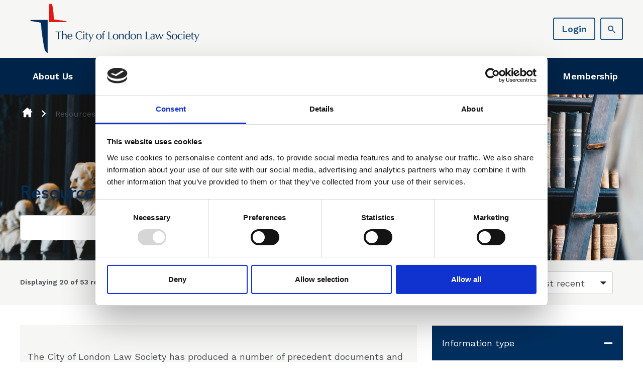

--- FILE ---
content_type: text/html;charset=UTF-8
request_url: https://clls.org/resources.html?information_type=precedent-documents
body_size: 7995
content:


<!DOCTYPE html>
<!--[if lt IE 7]>      <html class="no-js lt-ie10 lt-ie9 lt-ie8 lt-ie7"> <![endif]-->
<!--[if IE 7]>         <html class="no-js lt-ie10 lt-ie9 lt-ie8"> <![endif]-->
<!--[if IE 8]>         <html class="no-js lt-ie10 lt-ie9"> <![endif]-->
<!--[if IE 9]>         <html class="no-js lt-ie10 gt-ie8"> <![endif]-->
<!--[if gt IE 9]><!--> <html class="no-js gt-ie8"> <!--<![endif]-->
<!--[if lt IE 9]>
  <script src="//html5shiv.googlecode.com/svn/trunk/html5.js"></script>
<![endif]-->
	<head>
<script data-cookieconsent="ignore" nonce="2a2dc7e0433ba70a22841320180720ba">
    window.dataLayer = window.dataLayer || [];
    function gtag() {
        dataLayer.push(arguments);
    }

    gtag("consent", "default", {
        ad_personalization: "denied",
        ad_storage: "denied",
        ad_user_data: "denied",
        analytics_storage: "denied",
        functionality_storage: "denied",
        personalization_storage: "denied",
        security_storage: "granted",
        wait_for_update: 500
    });

    // Enable ads data redaction by default [optional]
    gtag("set", "url_passthrough", true);
</script>

<script id="Cookiebot" src="https://consent.cookiebot.com/uc.js" data-cbid="f7b47938-edb0-4397-9b4c-2c59b29b3f63" data-blockingmode="auto" type="text/javascript" nonce="2a2dc7e0433ba70a22841320180720ba"></script>
		




	<title>Resources</title>
<!-- Google Tag Manager -->
<script data-cookieconsent="ignore" nonce="2a2dc7e0433ba70a22841320180720ba">(function(w,d,s,l,i){w[l]=w[l]||[];w[l].push({'gtm.start':
new Date().getTime(),event:'gtm.js'});var f=d.getElementsByTagName(s)[0],
j=d.createElement(s),dl=l!='dataLayer'?'&l='+l:'';j.async=true;j.src=
'https://www.googletagmanager.com/gtm.js?id='+i+dl;f.parentNode.insertBefore(j,f);
})(window,document,'script','dataLayer','GTM-T3KMMJX8');</script>
<!-- End Google Tag Manager -->

	

	

	
		<meta name="author" content="CLLS" />
	

	

	<meta name="robots" content="index,follow" />

	


	<meta property="og:title" content="Resources" />
	<meta property="og:type"  content="website" />
	<meta property="og:url"   content="https://clls.org/resources.html?information_type=precedent-documents" />
	
	
		<meta property="og:image" content="https://clls.org/static/91296a49-a3cc-49af-915a1b97f66708a7/opengraphimage_83f4e8796336604b59d7216d0ecd81a5_4a7c7e45a350/Library.jpg" />
	





		<meta charset="utf-8">
		<!--[if IE]> <meta http-equiv="X-UA-Compatible" content="IE=edge,chrome=1"> <![endif]-->
		<meta name="viewport" content="width=device-width, initial-scale=1, shrink-to-fit=no">

		<link href="/assets/img/favicon/favicon.ico" type="image/x-icon" rel="shortcut icon" />
<link href="/assets/img/favicon/favicon-96.png" sizes="96x96" type="image/png" rel="icon" />
<link href="/assets/img/favicon/favicon-64.png" sizes="64x64" type="image/png" rel="icon" />
<link href="/assets/img/favicon/favicon-32.png" sizes="32x32" type="image/png" rel="icon" />
<link href="/assets/img/favicon/favicon-16.png" sizes="16x16" type="image/png" rel="icon" />
<link href="/assets/img/favicon/apple-icon.png" type="image/png" rel="apple-touch-icon" />
<link href="/assets/img/favicon/apple-icon-180x180.png" sizes="180x180" type="image/png" rel="apple-touch-icon" />
<link href="/assets/img/favicon/apple-icon-167x167.png" sizes="167x167" type="image/png" rel="apple-touch-icon" />
<link href="/assets/img/favicon/apple-icon-152x152.png" sizes="152x152" type="image/png" rel="apple-touch-icon" />
<link href="/assets/img/favicon/apple-icon-120x120.png" sizes="120x120" type="image/png" rel="apple-touch-icon" />
		<link rel="stylesheet" type="text/css" href="//fonts.googleapis.com/css2?family=Work+Sans:ital,wght@0,400;0,600;0,700;1,400;1,600;1,700&display=swap" async="true">
<link rel="stylesheet" type="text/css" href="/assets/css/pixl8core/lib/bootstrap.min.css">
<link rel="stylesheet" type="text/css" href="/assets/css/pixl8core/core/_425fec4f.core.min.css">
<link rel="stylesheet" type="text/css" href="/assets/css/core/_d4dc595a.core.min.css">
<link rel="stylesheet" type="text/css" href="/preside/system/assets/extension/preside-ext-cookiebot-cookie-control/assets/css/specific/CookieBot/_615fa9ba.CookieBot.min.css">
<link rel="stylesheet" type="text/css" href="/assets/css/specific/core-widgets/_5a07a0b4.core-widgets.min.css">
<link rel="stylesheet" type="text/css" href="/assets/css/specific/core-widgets-theme/_6f7bab55.core-widgets-theme.min.css">
<link rel="stylesheet" type="text/css" href="/assets/css/specific/resource-library-v2/_355d4ae1.resource-library-v2.min.css">
<link rel="stylesheet" type="text/css" href="/assets/css/specific/resource-library-theme-v2/_648cde89.resource-library-theme-v2.min.css">
<link rel="stylesheet" type="text/css" href="/preside/system/assets/extension/preside-ext-resource-library/assets/css/specific/resourceLibrary/_de6a8e98.resourceLibrary.min.css">
<link rel="stylesheet" type="text/css" href="/preside/system/assets/extension/preside-ext-resource-library/assets/css/specific/resource-layout/_5c3df2f4.resource-layout.min.css">
<link rel="stylesheet" type="text/css" href="/preside/system/assets/extension/preside-ext-resource-library/assets/css/specific/resource-loader/_c88ef6a1.resource-loader.min.css">

		

		<style nonce="2a2dc7e0433ba70a22841320180720ba">.async-hide { opacity: 0 !important} </style>
	</head>

	<body class="preload page-banner-is-dark header-layout-double resource_library_search">
<!-- Google Tag Manager (noscript) -->
<noscript><iframe src="https://www.googletagmanager.com/ns.html?id=GTM-T3KMMJX8"
height="0" width="0" style="display:none;visibility:hidden"></iframe></noscript>
<!-- End Google Tag Manager (noscript) -->
		<div id="overlay-background"></div>

		<div class="page-wrapper has-page-banner-image">
			
			


	<header id="site-head" class="header  is-sticky">

		

		<div class="container">
			<div class="header-inner row-flex">
				<div class="header-inner-fixed-mobile-col header-logo-holder col-9 col-lg-4 align-self-center">
					


	<div class="header-logo">
		<a href="#contents" class="header-accessibility-link">Skip to content</a>
		<a href="https://clls.org" class="header-logo-link">
			<picture>
				<source srcset="https://clls.org/static/8c517818-4a75-424f-bbb4d6752306e1ef/CLLS-logos-01.png" media="(max-width: 991px)">
				<img src="https://clls.org/static/8c517818-4a75-424f-bbb4d6752306e1ef/CLLS-logos-01.png" alt="" class="header-logo-image">
			</picture>
		</a>
	</div>


				</div>

				<div class="header-inner-fixed-mobile-col header-mobile-nav-btn-holder col-3 col-lg-8 d-flex d-lg-none align-items-center justify-content-end">
					
					
					<a href="#" class="header-mobile-nav-btn js-toggle-mobile-menu">
						<span class="header-mobile-nav-btn-icon"></span>
					</a>
				</div>

				
					<div class="col-12 col-lg-8 main-nav-buttons d-none d-lg-flex">
						

	<nav class="main-nav">
		
			

	<div class="main-nav-search ">
		<form action="https://clls.org/site-search.html" method="GET" class="main-nav-search-form">
			<input type="text" name="q" class="main-nav-search-input" placeholder="Search the CLLS...">
			<button class="main-nav-search-btn">
				<span class="font-icon-search1"></span>
			</button>

			<a href="#" class="main-nav-search-toggler js-toggle-main-nav-search">
				<span class="font-icon-close"></span>
			</a>
		</form>
	</div>

		

		<ul class="main-nav-list">
			

			
				
					

	

	

	
		<li class="main-nav-item is-btn is-half-width ">
			<a class="btn btn-bordered" href="https://clls.org/login.html">Login</a>
		</li>
	

				
			

			
				<li class="main-nav-item is-search is-btn">
					<a class="btn btn-secondary js-toggle-main-nav-search" href="#">
						<span class="main-nav-link-icon font-icon-search"></span>
					</a>
				</li>
			
		</ul>
	</nav>

					</div>
				
			</div>
		</div>

		
			<div class="header-nav">
				<div class="container">
					<div class="main-nav-holder">
						

	<nav class="main-nav">
		
			

	<div class="main-nav-search d-lg-none">
		<form action="https://clls.org/site-search.html" method="GET" class="main-nav-search-form">
			<input type="text" name="q" class="main-nav-search-input" placeholder="Search the CLLS...">
			<button class="main-nav-search-btn">
				<span class="font-icon-search1"></span>
			</button>

			<a href="#" class="main-nav-search-toggler js-toggle-main-nav-search">
				<span class="font-icon-close"></span>
			</a>
		</form>
	</div>

		

		<ul class="main-nav-list">
			
				


	
		

		
		

		
			<li class="main-nav-item">
				<a class="main-nav-link" href="https://clls.org/about.html" data-page-id="130FAFE7-4135-45A0-90CA999D08943934">About Us</a>

				
			</li>
		
	
		

		
		

		
			<li class="main-nav-item">
				<a class="main-nav-link" href="https://clls.org/committees.html" data-page-id="7E81DF71-B05D-4461-810933DA34145BC1">Committees</a>

				
			</li>
		
	
		

		
		

		
			<li class="main-nav-item has-sub-nav">
				<a class="main-nav-link" href="https://clls.org/resources.html" data-page-id="781F999F-F80A-4F04-A4E66CE01656C78D">Resources</a>

				
					<a href="#" class="sub-nav-toggler js-toggle-sub-nav"></a>

					<ul class="sub-nav">
						


	
		

		
		

		
			<li class="sub-nav-item">
				<a class="sub-nav-link" href="https://clls.org/resources/precedentdocuments.html" data-page-id="0E32CB6B-4B7E-418E-AA03FFAF359D87C4">Precedent Documents</a>

				
			</li>
		
	

					</ul>
				
			</li>
		
	
		

		
		

		
			<li class="main-nav-item has-sub-nav">
				<a class="main-nav-link" href="https://clls.org/initiatives.html" data-page-id="8CC69235-B8AA-48FF-9A6034BB8EFE5670">Initiatives</a>

				
					<a href="#" class="sub-nav-toggler js-toggle-sub-nav"></a>

					<ul class="sub-nav">
						


	
		

		
		

		
			<li class="sub-nav-item">
				<a class="sub-nav-link" href="https://clls.org/initiatives/swsqf.html" data-page-id="EFBF4A99-BD5B-4C40-AFCBAD69F2EC57C5">Social Welfare Solicitors Qualification Fund</a>

				
			</li>
		
	
		

		
		

		
			<li class="sub-nav-item">
				<a class="sub-nav-link" href="https://clls.org/initiatives/citycentury.html" data-page-id="F0AAA4EF-B3B6-44C3-82A58F5C2A072D45">City Century</a>

				
			</li>
		
	

					</ul>
				
			</li>
		
	
		

		
		

		
			<li class="main-nav-item has-sub-nav">
				<a class="main-nav-link" href="https://clls.org/news.html" data-page-id="80804673-27DF-4384-B9D8E6B5D6E05E7F">News & Events</a>

				
					<a href="#" class="sub-nav-toggler js-toggle-sub-nav"></a>

					<ul class="sub-nav">
						


	
		

		
		

		
			<li class="sub-nav-item">
				<a class="sub-nav-link" href="https://clls.org/news/announcements.html" data-page-id="93F29227-0F74-4BC1-B40CE45057AD8EC0">Announcements</a>

				
			</li>
		
	
		

		
		

		
			<li class="sub-nav-item">
				<a class="sub-nav-link" href="https://clls.org/news/inthenews.html" data-page-id="9A4BC539-96A1-4F48-BD30FB803B00F39B">CLLS In The News</a>

				
			</li>
		
	
		

		
		

		
			<li class="sub-nav-item">
				<a class="sub-nav-link" href="https://clls.org/news/events.html" data-page-id="7AB4B4E4-668B-4ECF-B2CA28A4D8FDC1D6">Upcoming Events</a>

				
			</li>
		
	
		

		
		

		
			<li class="sub-nav-item">
				<a class="sub-nav-link" href="https://clls.org/news/magazine.html" data-page-id="A601A838-3794-4636-AA22474EBC2020CB">CitySolicitor Magazine</a>

				
			</li>
		
	

					</ul>
				
			</li>
		
	
		

		
		

		
			<li class="main-nav-item">
				<a class="main-nav-link" href="https://clls.org/membership.html" data-page-id="2362FB31-CCAB-48B2-8BA91162AA8D4E6A">Membership</a>

				
			</li>
		
	

			

			
				
					

	

	

	
		<li class="main-nav-item is-btn is-half-width d-lg-none">
			<a class="btn btn-bordered" href="https://clls.org/login.html">Login</a>
		</li>
	

				
			

			
		</ul>
	</nav>

					</div>
				</div>
			</div>
		
	</header>


			


	


	

	<div class="page-banner standard-page-banner  has-breadcrumbs has-image">
		
			
	<div class="breadcrumb-row">
		<div class="container">
			<ol class="breadcrumb">
				<li class="breadcrumb-item is-label">You are here:</li>
				

	
		

		<li class="breadcrumb-item ">
			
				<a class="breadcrumb-link" href="https://clls.org/">Welcome to the CLLS</a>
			
		</li>
	
		

		<li class="breadcrumb-item active">
			
				Resources
			
		</li>
	



			</ol>
		</div>
	</div>

		

		
			



	

		

		

		

	<style nonce="45be24e9174763f4242b6da3f803b01e">
		
			.standard-page-banner {
				background-image : url( "https://clls.org/static/91296a49-a3cc-49af-915a1b97f66708a7/standardpagebannerdefault_95c174e5c2d8a2eaadc97011deafa60a_4a7c7e45a350/Library.jpg" );
			}
		
		
			@media (min-width: 481px){
				.standard-page-banner {
					background-image : url( "https://clls.org/static/91296a49-a3cc-49af-915a1b97f66708a7/standardpagebanner481_9a9701e5639874d128dbd79d64ff50f7_4a7c7e45a350/Library.jpg" );
				}
			}
		
			@media (min-width: 768px){
				.standard-page-banner {
					background-image : url( "https://clls.org/static/91296a49-a3cc-49af-915a1b97f66708a7/standardpagebanner768_b41429ad6d681e6a24644463ca2f0209_4a7c7e45a350/Library.jpg" );
				}
			}
		
			@media (min-width: 992px){
				.standard-page-banner {
					background-image : url( "https://clls.org/static/91296a49-a3cc-49af-915a1b97f66708a7/standardpagebanner992_7ef7e87232af273f68d5131d3db24c48_4a7c7e45a350/Library.jpg" );
				}
			}
		
			@media (min-width: 1441px){
				.standard-page-banner {
					background-image : url( "https://clls.org/static/91296a49-a3cc-49af-915a1b97f66708a7/standardpagebanner1441_7242ace66cbab00fd6c58e4dec013ae5_4a7c7e45a350/Library.jpg" );
				}
			}
		
	</style>

	


		

		
			<div class="page-banner-content">
				<div class="container ">
					<div class="row-flex">
						<div class="page-banner-content-main col-12 " >
							

							
								<h1 class="page-banner-content-title">Resources</h1>
							

							

							
								

	<form action="https://clls.org/resources.html" method="get" class="form-search mod-inline page-banner-content-form" role="search" >
		<div class="form-group">
			<input id="txt-form-search" type="text" name="searchQuery" value="" class="form-control form-search-text js-filter-input js-resource-auto-complete" placeholder="" aria-label="Enter term keys to search" >
			<button class="form-search-btn" aria-label="Submit search form" ><span class="font-icon-search"></span></button>
		</div>
	</form>

							
						</div>
						
					</div>
				</div>
			</div>
		
	</div>

	


	
		

	<div class="results-count">
		<div class="container">
			<div class="row">

				<div class="col-xs-12 col-md-6 col-sm-4">
					<div id="results-count-text" class="results-count-text">
						Displaying <span id='results-count-text-count' >20</span> of 53 results
					</div>
				</div>

				<div class="col-xs-12 col-md-6 col-sm-8">
					<div class="results-count-right">
						


	
		<div class="form-sort mod-inline" >

			<div class="form-group" >
				<label for="sortBy" class="form-label" >Sort by:</label>

				<select class="form-control js-filter-input" name="sortBy" id="sortBy">

					
						<option
							value="recent"
							
								selected="selected"
							
						>
							Most recent
						</option>
					
						<option
							value="relevance"
							
						>
							Most relevant
						</option>
					
						<option
							value="alphabetical"
							
						>
							Alphabetical
						</option>
					

				</select>
			</div>
		</div>

	


					</div>
				</div>

			</div>
		</div>
	</div>

	

	<div class="main-wrapper">
		<div class="contents">
			<div class="main-content">
				<div class="resource-library-page">
					<div class="resource-loader hide"></div>
					<div class="container">
						
	
	
	
	
	

	


	
	
	
	
	

	


	
	
	
	
	

	


	
	
	
	
	

	


	
	
	
	
	

	


	
	
	
	
	

	


	
	
	
	
	

	




	


	<div class="row">

		<div class="col-xs-12 col-md-4 pull-right" >

			<aside class="sidebar">
				
				
					<div id="resource-filter" >
						

	<div class="widget widget-filter" >

		<div class="widget-content">

			<div class="collapsible">
				

	
		
		
		
		
			
		

		

		<div class="collapsible-item">
			<h4 class="collapsible-item-header">
				<a href="#filter-information_type" data-toggle="collapse" class="collapsed" aria-expanded=true >Information type</a>
			</h4>
			<div id="filter-information_type" class="collapsible-item-content collapse in">

				<div class="form-group">
					<div class="form-field">
						

	
		
		
		
		

		

		
			
		

		<div class="checkbox ">
			<input
				type="checkbox"
				id="information_type-1"
				name="information_type"
				value="precedent-documents"
				class="js-filter-input js-submit-on-change"
				
					checked="checked"
				
			>
			<label for="information_type-1">
				Precedent Documents <span class="filter-count">(53)</span>
			</label>
			
		</div>
		
			
		
	

	

					</div>
				</div>

			</div>

		</div>

		
			
		

	
		
		
		
		

		

		<div class="collapsible-item">
			<h4 class="collapsible-item-header">
				<a href="#filter-topics" data-toggle="collapse"  >Topics of interest</a>
			</h4>
			<div id="filter-topics" class="collapsible-item-content collapse ">

				<div class="form-group">
					<div class="form-field">
						

	
		
		
		
		

		

		
			
		

		<div class="checkbox ">
			<input
				type="checkbox"
				id="topics-1"
				name="topics"
				value="commercial-law"
				class="js-filter-input js-submit-on-change"
				
			>
			<label for="topics-1">
				Commercial Law <span class="filter-count">(2)</span>
			</label>
			
		</div>
		
			
		
	
		
		
		
		

		

		
			
		

		<div class="checkbox ">
			<input
				type="checkbox"
				id="topics-2"
				name="topics"
				value="construction-law"
				class="js-filter-input js-submit-on-change"
				
			>
			<label for="topics-2">
				Construction Law <span class="filter-count">(8)</span>
			</label>
			
		</div>
		
			
		
	
		
		
		
		

		

		
			
		

		<div class="checkbox ">
			<input
				type="checkbox"
				id="topics-3"
				name="topics"
				value="land-law"
				class="js-filter-input js-submit-on-change"
				
			>
			<label for="topics-3">
				Land Law <span class="filter-count">(40)</span>
			</label>
			
		</div>
		
			
		
	
		
		
		
		

		

		
			
		

		<div class="checkbox ">
			<input
				type="checkbox"
				id="topics-4"
				name="topics"
				value="litigation"
				class="js-filter-input js-submit-on-change"
				
			>
			<label for="topics-4">
				Litigation <span class="filter-count">(1)</span>
			</label>
			
		</div>
		
			
		
	

	

					</div>
				</div>

			</div>

		</div>

		

	
		
		
		
		

		

		<div class="collapsible-item">
			<h4 class="collapsible-item-header">
				<a href="#filter-publish_year" data-toggle="collapse"  >Year</a>
			</h4>
			<div id="filter-publish_year" class="collapsible-item-content collapse ">

				<div class="form-group">
					<div class="form-field">
						

	
		
		
		
		

		

		
			
		

		<div class="checkbox ">
			<input
				type="checkbox"
				id="publish_year-1"
				name="publish_year"
				value="2025"
				class="js-filter-input js-submit-on-change"
				
			>
			<label for="publish_year-1">
				2025 <span class="filter-count">(13)</span>
			</label>
			
		</div>
		
			
		
	
		
		
		
		

		

		
			
		

		<div class="checkbox ">
			<input
				type="checkbox"
				id="publish_year-2"
				name="publish_year"
				value="2024"
				class="js-filter-input js-submit-on-change"
				
			>
			<label for="publish_year-2">
				2024 <span class="filter-count">(8)</span>
			</label>
			
		</div>
		
			
		
	
		
		
		
		

		

		
			
		

		<div class="checkbox ">
			<input
				type="checkbox"
				id="publish_year-3"
				name="publish_year"
				value="2023"
				class="js-filter-input js-submit-on-change"
				
			>
			<label for="publish_year-3">
				2023 <span class="filter-count">(5)</span>
			</label>
			
		</div>
		
			
		
	
		
		
		
		

		

		
			
		

		<div class="checkbox ">
			<input
				type="checkbox"
				id="publish_year-4"
				name="publish_year"
				value="2022"
				class="js-filter-input js-submit-on-change"
				
			>
			<label for="publish_year-4">
				2022 <span class="filter-count">(2)</span>
			</label>
			
		</div>
		
			
		
	
		
		
		
		

		

		
			
		

		<div class="checkbox ">
			<input
				type="checkbox"
				id="publish_year-5"
				name="publish_year"
				value="2021"
				class="js-filter-input js-submit-on-change"
				
			>
			<label for="publish_year-5">
				2021 <span class="filter-count">(6)</span>
			</label>
			
		</div>
		
			
		
	
		
		
		
		

		

		
			
		

		<div class="checkbox ">
			<input
				type="checkbox"
				id="publish_year-6"
				name="publish_year"
				value="2020"
				class="js-filter-input js-submit-on-change"
				
			>
			<label for="publish_year-6">
				2020 <span class="filter-count">(2)</span>
			</label>
			
		</div>
		
			
		
	
		
		
		
		

		

		
			
		

		<div class="checkbox ">
			<input
				type="checkbox"
				id="publish_year-7"
				name="publish_year"
				value="2019"
				class="js-filter-input js-submit-on-change"
				
			>
			<label for="publish_year-7">
				2019 <span class="filter-count">(3)</span>
			</label>
			
		</div>
		
			
		
	
		
		
		
		

		

		
			
		

		<div class="checkbox ">
			<input
				type="checkbox"
				id="publish_year-8"
				name="publish_year"
				value="2018"
				class="js-filter-input js-submit-on-change"
				
			>
			<label for="publish_year-8">
				2018 <span class="filter-count">(3)</span>
			</label>
			
		</div>
		
			
		
	
		
		
		
		

		

		
			
		

		<div class="checkbox ">
			<input
				type="checkbox"
				id="publish_year-9"
				name="publish_year"
				value="2014"
				class="js-filter-input js-submit-on-change"
				
			>
			<label for="publish_year-9">
				2014 <span class="filter-count">(4)</span>
			</label>
			
		</div>
		
			
		
	
		
		
		
		

		

		
			
		

		<div class="checkbox ">
			<input
				type="checkbox"
				id="publish_year-10"
				name="publish_year"
				value="2013"
				class="js-filter-input js-submit-on-change"
				
			>
			<label for="publish_year-10">
				2013 <span class="filter-count">(3)</span>
			</label>
			
		</div>
		
			
		
	
		
		
		
		

		

		
			
		

		<div class="checkbox ">
			<input
				type="checkbox"
				id="publish_year-11"
				name="publish_year"
				value="2007"
				class="js-filter-input js-submit-on-change"
				
			>
			<label for="publish_year-11">
				2007 <span class="filter-count">(4)</span>
			</label>
			
		</div>
		
			
		
	

	

					</div>
				</div>

			</div>

		</div>

		

	

			</div>

		</div>

	</div>

					</div>
				
				
				


	

			</aside>

		</div>

		<div class="col-xs-12 col-md-8 pull-left">
			








	<div class="page-section  bg-grey-light bg-light" >

		
			<div class="container">
		

			<p>The City of London Law Society has produced a number of precedent documents and other valuable resources, listed here, which are available to download.</p>

<p><strong>Please use the search bar in the banner above to find what you are looking for. For Precedent Documents, you can also visit our <a href="https://clls.org/resources/precedentdocuments.html" title="Precedent Documents">dedicated subpage</a>.</strong></p>

<p>The documents that are made available via this website are intended to act as guides only and have not been prepared with any specific purpose or transaction in mind. You are advised to obtain independent legal advice in relation to specific matters or transactions. If you have any questions concerning the appropriateness and/or use of any materials that are made available on or via this website, you should seek independent legal advice before proceeding.</p>

<p><strong>If you cannot find what you are looking for, please contact&nbsp;</strong><a href="javascript:void(location.href='mailto:'+String.fromCharCode(101,110,113,117,105,114,105,101,115,64,99,108,108,115,46,111,114,103)+'?emailantispam=0')" target="_top"><span class="__cf_email__" data-cfemail="6a0f041b1f0318030f192a090606194405180d">[email&#160;protected]</span></a><strong>&nbsp;for support.</strong></p>


		
			</div>
		
	</div>


			<div id="result-section" class="result-section" >

				



	

	
	<div class="result-section-active-filter" id="result-section-active-filter"><span class="result-section-active-filter-label">Active filters:</span>
	

	
		

		

	
		
		

			<a
				href="#"
				data-name="information_type"
				data-value="precedent-documents"
				class="result-section-active-filter-item js-active-filter-item btn btn-tag mod-close"
			>Precedent Documents</a></div>


	
		

	<div class="article-list resource-library-list  article-list-grid mod-grid-2" id="resource-section-list">
		


	
		
		
		
		
		
		

		

		
		
			
		

		<article class="article-list-item article-type-document is-featured">
			<div class="article-wrapper">
				
				





<div class="article-details">
	
		



	

	

	


	<div class="article-pre-meta">
		
			<div class="meta article-date">03 Mar 2025</div>
		
	</div>


	<h4 class="article-title">
		
			<a href="https://clls.org/resource/questionnaire-for-clls-certificate-of-title-eighth-edition-2023---03-03-25-doc.html">
				
					<span class='font-icon font-icon-general'></span>
				
				Questionnaire-for-CLLS-Certificate-of-title-Eighth-Edition-2023 - 03 03 25 (doc)
			</a>
		
	</h4>

	

	
		



	

		<div class="article-post-meta">
			
				<a href="https://clls.org/resources.html?information_type=precedent-documents" class="" >Precedent Documents</a>
			

			

		</div>

	


	

</div>

			</div>
		</article>
	
		
		
		
		
		
		

		

		
		
			
		

		<article class="article-list-item article-type-document is-featured">
			<div class="article-wrapper">
				
				





<div class="article-details">
	
		



	

	

	


	<div class="article-pre-meta">
		
			<div class="meta article-date">03 Mar 2025</div>
		
	</div>


	<h4 class="article-title">
		
			<a href="https://clls.org/resource/questionnaire-for-clls-certificate-of-title-eighth-edition-2023---03-03-25-pdf.html">
				
					<span class='font-icon font-icon-general'></span>
				
				Questionnaire-for-CLLS-Certificate-of-title-Eighth-Edition-2023 - 03 03 25 (pdf)
			</a>
		
	</h4>

	

	
		



	

		<div class="article-post-meta">
			
				<a href="https://clls.org/resources.html?information_type=precedent-documents" class="" >Precedent Documents</a>
			

			

		</div>

	


	

</div>

			</div>
		</article>
	
		
		
		
		
		
		

		

		
		
			
		

		<article class="article-list-item article-type-document is-featured">
			<div class="article-wrapper">
				
				





<div class="article-details">
	
		



	

	

	


	<div class="article-pre-meta">
		
			<div class="meta article-date">03 Mar 2025</div>
		
	</div>


	<h4 class="article-title">
		
			<a href="https://clls.org/resource/letter-to-company-seeking-confirmation-on-draft-clls-certificate-of-title-eighth-edition-2023---03-03-25-docx.html">
				
					<span class='font-icon font-icon-general'></span>
				
				Letter-to-Company-seeking-confirmation-on-draft-CLLS-Certificate-of-Title-Eighth-Edition-2023 - 03 03 25 (doc)
			</a>
		
	</h4>

	

	
		



	

		<div class="article-post-meta">
			
				<a href="https://clls.org/resources.html?information_type=precedent-documents" class="" >Precedent Documents</a>
			

			

		</div>

	


	

</div>

			</div>
		</article>
	
		
		
		
		
		
		

		

		
		
			
		

		<article class="article-list-item article-type-document is-featured">
			<div class="article-wrapper">
				
				





<div class="article-details">
	
		



	

	

	


	<div class="article-pre-meta">
		
			<div class="meta article-date">03 Mar 2025</div>
		
	</div>


	<h4 class="article-title">
		
			<a href="https://clls.org/resource/letter-to-company-seeking-confirmation-on-draft-clls-certificate-of-title-eighth-edition-2023---03-03-25-pdf.html">
				
					<span class='font-icon font-icon-general'></span>
				
				Letter-to-Company-seeking-confirmation-on-draft-CLLS-Certificate-of-Title-Eighth-Edition-2023 - 03 03 25 (pdf)
			</a>
		
	</h4>

	

	
		



	

		<div class="article-post-meta">
			
				<a href="https://clls.org/resources.html?information_type=precedent-documents" class="" >Precedent Documents</a>
			

			

		</div>

	


	

</div>

			</div>
		</article>
	
		
		
		
		
		
		

		

		
		
			
		

		<article class="article-list-item article-type-document is-featured">
			<div class="article-wrapper">
				
				





<div class="article-details">
	
		



	

	

	


	<div class="article-pre-meta">
		
			<div class="meta article-date">03 Mar 2025</div>
		
	</div>


	<h4 class="article-title">
		
			<a href="https://clls.org/resource/clls-certificate-of-title-eighth-edition-2025-update-and-note-to-users-03-03-25.html">
				
					<span class='font-icon font-icon-general'></span>
				
				CLLS-Certificate-of-title-Eighth-Edition-2025-Update-and-Note-to-Users - 03 03 25 (pdf)
			</a>
		
	</h4>

	

	
		



	

		<div class="article-post-meta">
			
				<a href="https://clls.org/resources.html?information_type=precedent-documents" class="" >Precedent Documents</a>
			

			

		</div>

	


	

</div>

			</div>
		</article>
	
		
		
		
		
		
		

		

		
		
			
		

		<article class="article-list-item article-type-document is-featured">
			<div class="article-wrapper">
				
				





<div class="article-details">
	
		



	

	

	


	<div class="article-pre-meta">
		
			<div class="meta article-date">03 Mar 2025</div>
		
	</div>


	<h4 class="article-title">
		
			<a href="https://clls.org/resource/clls-certificate-of-title-eighth-edition-2025-update-and-note-to-users---03-03-25.html">
				
					<span class='font-icon font-icon-general'></span>
				
				CLLS-Certificate-of-title-Eighth-Edition-2025-Update-and-Note-to-Users - 03 03 25 pdf document
			</a>
		
	</h4>

	

	
		



	

		<div class="article-post-meta">
			
				<a href="https://clls.org/resources.html?information_type=precedent-documents" class="" >Precedent Documents</a>
			

			

		</div>

	


	

</div>

			</div>
		</article>
	
		
		
		
		
		
		

		

		
		
			
		

		<article class="article-list-item article-type-document is-featured">
			<div class="article-wrapper">
				
				





<div class="article-details">
	
		



	

	

	


	<div class="article-pre-meta">
		
			<div class="meta article-date">31 Jan 2025</div>
		
	</div>


	<h4 class="article-title">
		
			<a href="https://clls.org/resource/combarcllsbarristerterms2025.html">
				
					<span class='font-icon font-icon-general'></span>
				
				CLLS & Commercial Bar Agreement for the Supply of Legal Services by a Barrister in a Commercial Case - 2025
			</a>
		
	</h4>

	

	
		



	

		<div class="article-post-meta">
			
				<a href="https://clls.org/resources.html?information_type=precedent-documents" class="" >Precedent Documents</a>
			

			

		</div>

	


	

</div>

			</div>
		</article>
	
		
		
		
		
		
		

		

		
		
			
		

		<article class="article-list-item article-type-document is-featured">
			<div class="article-wrapper">
				
				





<div class="article-details">
	
		



	

	

	


	<div class="article-pre-meta">
		
			<div class="meta article-date">23 Jan 2025</div>
		
	</div>


	<h4 class="article-title">
		
			<a href="https://clls.org/resource/shortformreportontitle2025comparativechanges.html">
				
					<span class='font-icon font-icon-general'></span>
				
				Comparative Changes from the Fourth to the Fifth Edition of the CLLS Short Form Report on Title
			</a>
		
	</h4>

	

	
		



	

		<div class="article-post-meta">
			
				<a href="https://clls.org/resources.html?information_type=precedent-documents" class="" >Precedent Documents</a>
			

			

		</div>

	


	

</div>

			</div>
		</article>
	
		
		
		
		
		
		

		

		
		
			
		

		<article class="article-list-item article-type-document is-featured">
			<div class="article-wrapper">
				
				





<div class="article-details">
	
		



	

	

	


	<div class="article-pre-meta">
		
			<div class="meta article-date">22 Jan 2025</div>
		
	</div>


	<h4 class="article-title">
		
			<a href="https://clls.org/resource/short-form-report-on-title-fifth-edition-2025-docx.html">
				
					<span class='font-icon font-icon-general'></span>
				
				Short Form Report on Title Fifth edition 2025 (doc)
			</a>
		
	</h4>

	

	
		



	

		<div class="article-post-meta">
			
				<a href="https://clls.org/resources.html?information_type=precedent-documents" class="" >Precedent Documents</a>
			

			

		</div>

	


	

</div>

			</div>
		</article>
	
		
		
		
		
		
		

		

		
		
			
		

		<article class="article-list-item article-type-document is-featured">
			<div class="article-wrapper">
				
				





<div class="article-details">
	
		



	

	

	


	<div class="article-pre-meta">
		
			<div class="meta article-date">22 Jan 2025</div>
		
	</div>


	<h4 class="article-title">
		
			<a href="https://clls.org/resource/short-form-report-on-title-fifth-edition-2025-pdf.html">
				
					<span class='font-icon font-icon-general'></span>
				
				Short Form Report on Title Fifth edition 2025 (pdf)
			</a>
		
	</h4>

	

	
		



	

		<div class="article-post-meta">
			
				<a href="https://clls.org/resources.html?information_type=precedent-documents" class="" >Precedent Documents</a>
			

			

		</div>

	


	

</div>

			</div>
		</article>
	
		
		
		
		
		
		

		

		
		
			
		

		<article class="article-list-item article-type-document is-featured">
			<div class="article-wrapper">
				
				





<div class="article-details">
	
		



	

	

	


	<div class="article-pre-meta">
		
			<div class="meta article-date">22 Jan 2025</div>
		
	</div>


	<h4 class="article-title">
		
			<a href="https://clls.org/resource/wrapper-for-report-on-title-for-clls-certificate-of-title-eighth-edition-2025-update-docx.html">
				
					<span class='font-icon font-icon-general'></span>
				
				Wrapper for report on title for CLLS Certificate of Title Eighth Edition 2025 Update (doc)
			</a>
		
	</h4>

	

	
		



	

		<div class="article-post-meta">
			
				<a href="https://clls.org/resources.html?information_type=precedent-documents" class="" >Precedent Documents</a>
			

			

		</div>

	


	

</div>

			</div>
		</article>
	
		
		
		
		
		
		

		

		
		
			
		

		<article class="article-list-item article-type-document is-featured">
			<div class="article-wrapper">
				
				





<div class="article-details">
	
		



	

	

	


	<div class="article-pre-meta">
		
			<div class="meta article-date">22 Jan 2025</div>
		
	</div>


	<h4 class="article-title">
		
			<a href="https://clls.org/resource/wrapper-for-report-on-title-for-clls-certificate-of-title-eighth-edition-2025-update-pdf.html">
				
					<span class='font-icon font-icon-general'></span>
				
				Wrapper for report on title for CLLS Certificate of Title Eighth Edition 2025 Update (pdf)
			</a>
		
	</h4>

	

	
		



	

		<div class="article-post-meta">
			
				<a href="https://clls.org/resources.html?information_type=precedent-documents" class="" >Precedent Documents</a>
			

			

		</div>

	


	

</div>

			</div>
		</article>
	
		
		
		
		
		
		

		

		
		
			
		

		<article class="article-list-item article-type-document is-featured">
			<div class="article-wrapper">
				
				





<div class="article-details">
	
		



	

	

	


	<div class="article-pre-meta">
		
			<div class="meta article-date">22 Jan 2025</div>
		
	</div>


	<h4 class="article-title">
		
			<a href="https://clls.org/resource/short-form-report-on-title-fifth-edition-2025.html">
				
					<span class='font-icon font-icon-general'></span>
				
				CLLS Certificate of title (Eighth Edition 2025 Update) and Note to Users
			</a>
		
	</h4>

	

	
		



	

		<div class="article-post-meta">
			
				<a href="https://clls.org/resources.html?information_type=precedent-documents" class="" >Precedent Documents</a>
			

			

		</div>

	


	

</div>

			</div>
		</article>
	
		
		
		
		
		
		

		

		
		
			
		

		<article class="article-list-item article-type-document is-featured">
			<div class="article-wrapper">
				
				





<div class="article-details">
	
		



	

	

	


	<div class="article-pre-meta">
		
			<div class="meta article-date">01 Dec 2024</div>
		
	</div>


	<h4 class="article-title">
		
			<a href="https://clls.org/resource/example-clauses-to-cover-the-registration-gap-issue---dec-2024-pdf-2.html">
				
					<span class='font-icon font-icon-general'></span>
				
				Example clauses to cover the Registration Gap issue - Dec 2024
			</a>
		
	</h4>

	
		<div class="article-teaser">
			<p>Example Clauses to cover the Registration Gap Issue</p>
		</div>
	

	
		



	

		<div class="article-post-meta">
			
				<a href="https://clls.org/resources.html?information_type=precedent-documents" class="" >Precedent Documents</a>
			

			

		</div>

	


	

</div>

			</div>
		</article>
	
		
		
		
		
		
		

		

		
		
			
		

		<article class="article-list-item article-type-document is-featured">
			<div class="article-wrapper">
				
				





<div class="article-details">
	
		



	

	

	


	<div class="article-pre-meta">
		
			<div class="meta article-date">11 Jun 2024</div>
		
	</div>


	<h4 class="article-title">
		
			<a href="https://clls.org/resource/cllsletterofintent2024.html">
				
					<span class='font-icon font-icon-general'></span>
				
				CLLS Letter of Intent - 2024 Edition
			</a>
		
	</h4>

	
		<div class="article-teaser">
			<p>Letter of Intent - 2024 Edition</p>
		</div>
	

	
		



	

		<div class="article-post-meta">
			
				<a href="https://clls.org/resources.html?information_type=precedent-documents" class="" >Precedent Documents</a>
			

			

		</div>

	


	

</div>

			</div>
		</article>
	
		
		
		
		
		
		

		

		
		
			
		

		<article class="article-list-item article-type-document is-featured">
			<div class="article-wrapper">
				
				





<div class="article-details">
	
		



	

	

	


	<div class="article-pre-meta">
		
			<div class="meta article-date">26 Mar 2024</div>
		
	</div>


	<h4 class="article-title">
		
			<a href="https://clls.org/resource/letter-to-company-seeking-confirmation-on-final-draft-clls-certificate-of-title-eighth-edition-2023.html">
				
					<span class='font-icon font-icon-general'></span>
				
				Letter to Company seeking confirmation on final draft CLLS Certificate of Title Eighth Edition 2023
			</a>
		
	</h4>

	

	
		



	

		<div class="article-post-meta">
			
				<a href="https://clls.org/resources.html?information_type=precedent-documents" class="" >Precedent Documents</a>
			

			

		</div>

	


	

</div>

			</div>
		</article>
	
		
		
		
		
		
		

		

		
		
			
		

		<article class="article-list-item article-type-document is-featured">
			<div class="article-wrapper">
				
				





<div class="article-details">
	
		



	

	

	


	<div class="article-pre-meta">
		
			<div class="meta article-date">26 Mar 2024</div>
		
	</div>


	<h4 class="article-title">
		
			<a href="https://clls.org/resource/questionnaire-for-clls-certificate-of-title-eighth-edition-2023-1-pdf.html">
				
					<span class='font-icon font-icon-general'></span>
				
				Questionnaire for CLLS Certificate of title Eighth Edition 2023 (pdf)
			</a>
		
	</h4>

	

	
		



	

		<div class="article-post-meta">
			
				<a href="https://clls.org/resources.html?information_type=precedent-documents" class="" >Precedent Documents</a>
			

			

		</div>

	


	

</div>

			</div>
		</article>
	
		
		
		
		
		
		

		

		
		
			
		

		<article class="article-list-item article-type-document is-featured">
			<div class="article-wrapper">
				
				





<div class="article-details">
	
		



	

	

	


	<div class="article-pre-meta">
		
			<div class="meta article-date">26 Mar 2024</div>
		
	</div>


	<h4 class="article-title">
		
			<a href="https://clls.org/resource/letter-to-company-seeking-confirmation-on-final-draft-clls-certificate-of-title-eighth-edition-2023-docx.html">
				
					<span class='font-icon font-icon-general'></span>
				
				Letter to Company seeking confirmation on final draft CLLS Certificate of Title Eighth Edition 2023
			</a>
		
	</h4>

	

	
		



	

		<div class="article-post-meta">
			
				<a href="https://clls.org/resources.html?information_type=precedent-documents" class="" >Precedent Documents</a>
			

			

		</div>

	


	

</div>

			</div>
		</article>
	
		
		
		
		
		
		

		

		
		
			
		

		<article class="article-list-item article-type-document is-featured">
			<div class="article-wrapper">
				
				





<div class="article-details">
	
		



	

	

	


	<div class="article-pre-meta">
		
			<div class="meta article-date">26 Mar 2024</div>
		
	</div>


	<h4 class="article-title">
		
			<a href="https://clls.org/resource/letter-to-company-seeking-confirmation-on-draft-clls-certificate-of-title-eighth-edition-2023-1-pdf.html">
				
					<span class='font-icon font-icon-general'></span>
				
				Letter to Company seeking confirmation on draft CLLS Certificate of title Eighth Edition 2023 (pdf)
			</a>
		
	</h4>

	

	
		



	

		<div class="article-post-meta">
			
				<a href="https://clls.org/resources.html?information_type=precedent-documents" class="" >Precedent Documents</a>
			

			

		</div>

	


	

</div>

			</div>
		</article>
	
		
		
		
		
		
		

		

		
		
			
		

		<article class="article-list-item article-type-document is-featured">
			<div class="article-wrapper">
				
				





<div class="article-details">
	
		



	

	

	


	<div class="article-pre-meta">
		
			<div class="meta article-date">26 Mar 2024</div>
		
	</div>


	<h4 class="article-title">
		
			<a href="https://clls.org/resource/letter-to-company-seeking-confirmation-on-draft-clls-certificate-of-title-eighth-edition-2023-docx.html">
				
					<span class='font-icon font-icon-general'></span>
				
				Letter to Company seeking confirmation on draft CLLS Certificate of title Eighth Edition 2023 (doc)
			</a>
		
	</h4>

	

	
		



	

		<div class="article-post-meta">
			
				<a href="https://clls.org/resources.html?information_type=precedent-documents" class="" >Precedent Documents</a>
			

			

		</div>

	


	

</div>

			</div>
		</article>
	

	</div>

	

	

	<div class="article-list-more ">
		<a
			class="btn js-resource-load-more"
			data-total="53"
			data-endpoint="https://clls.org/page-types/resource_library_search/loadMore/"
			data-item_class=".article-list-item"
			data-result_text_counter="#results-count-text-count"
			data-searchQuery=""
			data-pageId="781F999F-F80A-4F04-A4E66CE01656C78D"
			data-sortBy="recent"
			data-page="1"
		>
			See more
		</a>
	</div>


	
		<input type="hidden" class="js-filter-input" name="pageId" value="781F999F-F80A-4F04-A4E66CE01656C78D" />
	


			</div>

		</div>

	</div>




						
					</div>
				</div>
			</div>

			
		</div>
	</div>

			


	<div class="footer-pre-main">
		<div class="container">
			<div class="footer-pre-content">
				<div class="footer-content">



	<div class="widget widget-button text-center">
		

<a href="https://www.citysolicitors.org/" title="The City of London Solicitors' Company" class="btn " target="_blank">Visit the City of London Solicitors' Company Website</a>
	</div>
</div>

			</div>
		</div>
	</div>
	<footer class="footer footer-variant-4">
		<div class="footer-main">
			<div class="container">
				<div class="row-flex">
					<div class="col-lg-6">
						
							


	<nav class="footer-nav is-inline">
		<ul class="footer-nav-list" role="navigation" aria-label="Common site pages and legal information">
			






	<li class="footer-nav-list-item">
		<a href="https://clls.org/contact.html" class="footer-nav-link">Get in touch</a>
	</li>







	<li class="footer-nav-list-item">
		<a href="https://clls.org/privacypolicy.html" class="footer-nav-link">Privacy Policy</a>
	</li>







	<li class="footer-nav-list-item">
		<a href="https://clls.org/legaldisclaimer.html" class="footer-nav-link">Legal Disclaimer</a>
	</li>







	<li class="footer-nav-list-item">
		<a href="https://clls.org/cookies.html" class="footer-nav-link">Cookies Notice</a>
	</li>

		</ul>
	</nav>

						
					</div>

					<div class="col-lg-6 text-center text-lg-right footer-social-links">
						
							


	<ul class="social-link-list" role="list" aria-label="Social channels">
		







	
	<li class="social-link-item">
		

<a href="https://www.twitter.com/@TheCLLS" title="Twitter" class="social-link" target="_blank"><img src='https://clls.org/static/cf81250b-db24-45ba-b775e9e0b99993f1/socialmediaicon_97f40c7e9d36082ee988b58ab66cfbcb_4a7c7e45a350/SmallXLogoPNG.png' alt='twitter icon' /></a>
	</li>








	
	<li class="social-link-item">
		

<a href="https://www.linkedin.com/company/city-of-london-law-society-clls/" title="LinkedIn" class="social-link" target="_blank"><img src='https://clls.org/static/e2aae8dc-179d-4d62-b6a35869cb74dcb7/socialmediaicon_97f40c7e9d36082ee988b58ab66cfbcb_4a7c7e45a350/SmallLILogoPNG.png' alt='linkedin icon' /></a>
	</li>

	</ul>

						
					</div>
				</div>
			</div>
		</div>

		<div class="footer-sub">
			<div class="container">
				<div class="row-flex">
					<div class="col-lg-8 text-center text-lg-left">
						


	<div class="footer-copyright">
		<p>&copy; 2025 The City of London Law Society</p>
	</div>

						<p>Furniture Makers&#39; Hall, 12 Austin Friars,&nbsp;London, EC2N 2HE</p>
					</div>

					<div class="col-lg-4 text-center text-lg-right">
						


	<div class="footer-designby">
		<p>Design &amp; Development by <a href="https://pixl8.com/en/">Pixl8</a><br>Membership software by <a href="https://readymembership.com/">ReadyMembership</a></p>
	</div>

					</div>
				</div>
			</div>
		</div>
	</footer>

		</div>

		



		<script data-cfasync="false" src="/cdn-cgi/scripts/5c5dd728/cloudflare-static/email-decode.min.js"></script><script nonce="2a2dc7e0433ba70a22841320180720ba">cfrequest={"resourceExtResultCountContainer":"#results-count-text","resourceExtResultListContainer":"#resource-section-list","resourceExtActiveFilterContainer":"#result-section-active-filter","resourceExtFilterContainer":"#resource-filter","resourceExtPageSize":20,"resourceExtFilterEndpoint":"https://clls.org/page-types/resource_library_search/ajaxFilterEndpoint/","resourceExtSortFormField":"#sortBy","isAnnouncementDismissedEndpoint":"https://clls.org/Announcement/isAnnouncementDismissed/","dismissEndPoint":"https://clls.org/Announcement/dismissAnnouncement/","rmCmsBasicActivePageIds":["B17178F5-A2DE-4C6C-8291BC14FA824C93","781F999F-F80A-4F04-A4E66CE01656C78D"]}</script>
<script src="/assets/js/pixl8core/lib/modernizr-2.6.2.min.js" async="true"></script>
<script src="/assets/js/pixl8core/lib/jquery-3.6.0.min.js"></script>
<script src="/assets/js/pixl8core/lib/jquery-migrate-3.3.2.js"></script>
<!--[if lte IE 9]><script src="/assets/js/pixl8core/lib/placeholders.jquery.min.js"></script><![endif]-->
<script src="/assets/js/pixl8core/lib/imagesloaded.pkgd.min.js"></script>
<script src="/assets/js/pixl8core/core/_eb9ac0c1.core.min.js"></script>
<script src="/preside/system/assets/extension/preside-ext-ready-membership-cms-basics/assets/js/frontend/specific/navigation/_bd2fa109.navigation.min.js"></script>
<script src="/preside/system/assets/extension/preside-ext-cookiebot-cookie-control/assets/js/specific/CookieBot/_61ad1b07.CookieBot.min.js"></script>
<script src="/assets/js/specific/resource-library-v2/ajaxFilterAndLoadMore/_bfb2c3bd.ajaxFilterAndLoadMore.min.js"></script>

		
	


	<template id="cookiebot-placeholder-template">
		<div class="cookiebot-placeholder" >
			<div class="cookiebot-placeholder-frame">
				<div class="cookiebot-placeholder-frame-content">
					<div class="cookiebot-placeholder-frame-content-loading cookiebot-placeholder-dot-flashing" ></div>
				</div>
				<div class="cookiebot-placeholder-text" >
					<p class="cookiebot-placeholder-text-paragraph" >Please accept <a class="cookiebot-placeholder-link" href="javascript:Cookiebot.renew()">{{cookieConsents}} cookies</a> to view this content</p>
				</div>
			</div>
		</div>
	</template>

</body>
</html>

--- FILE ---
content_type: text/css
request_url: https://clls.org/assets/css/core/_d4dc595a.core.min.css
body_size: 1855
content:
@font-face{font-family:Avenir;src:url("/assets/css/fonts/avenir/6237271/38c1022f-1f2c-42ae-9319-1bb40215186e.woff2") format("woff2"),url("/assets/css/fonts/avenir/6237271/16b69502-06da-4578-8d16-e6f3a1a2c820.woff") format("woff");font-style:italic;font-weight:900;}@font-face{font-family:Avenir;src:url("/assets/css/fonts/avenir/6237457/04376105-33eb-4368-8027-ceb0a1dc8ced.woff2") format("woff2"),url("/assets/css/fonts/avenir/6237457/6ce13c54-7d23-4b2d-8647-9bceaf4a208a.woff") format("woff");font-style:normal;font-weight:900;}@font-face{font-family:Avenir;src:url("/assets/css/fonts/avenir/6238539/56ba22ca-700b-48a1-95ba-fb284142355f.woff2") format("woff2"),url("/assets/css/fonts/avenir/6238539/44ce418e-9e01-46a0-87d2-0fa0595ca76d.woff") format("woff");font-style:italic;font-weight:500;}@font-face{font-family:Avenir;src:url("/assets/css/fonts/avenir/6241524/ddf52bbe-8cce-4eac-93b9-a414fd6840ba.woff2") format("woff2"),url("/assets/css/fonts/avenir/6241524/58b764ce-0231-4de9-b504-14ab63e42228.woff") format("woff");font-style:normal;font-weight:500;}.font-icon-general:before{content:"\f016";}.font-icon-timer:before{content:"\e9cc";}.h4,h4{color:#21262b;}.h5,h5{color:#21262b;}.h6,h6{color:#21262b;}.payments-basket-summary .payments-discount-amount{background-color:#f6f7f5;}.form-search.mod-inline .form-search-text{-webkit-border-radius:4px;-webkit-background-clip:padding-box;-moz-border-radius:4px;-moz-background-clip:padding;border-radius:4px;background-clip:padding-box;margin-right:20px;}.form-search.mod-inline .form-search-btn{-webkit-border-radius:4px;-webkit-background-clip:padding-box;-moz-border-radius:4px;-moz-background-clip:padding;border-radius:4px;background-clip:padding-box;width:65px;}.header-mobile-nav-btn{-webkit-border-radius:4px;-webkit-background-clip:padding-box;-moz-border-radius:4px;-moz-background-clip:padding;border-radius:4px;background-clip:padding-box;border:1px solid #1e5387;padding:14px 10px;width:40px;height:40px;}.header-mobile-nav-btn-icon{margin:4px 0 4px auto;height:1.5px;width:18px;}.header-mobile-nav-btn-icon:after,.header-mobile-nav-btn-icon:before{height:1.5px;width:18px;}.header-mobile-nav-btn-icon:before{top:-6px;}.header-mobile-nav-btn-icon:after{top:6px;}@media (min-width:992px){.main-nav-item.has-mega-menu.is-btn:after,.main-nav-item.has-sub-nav.is-btn:after{display:none;}.main-nav-item.has-mega-menu:after,.main-nav-item.has-sub-nav:after{font-family:icomoon;speak:never;font-style:normal;font-weight:400;font-variant:normal;text-transform:none;line-height:1;-webkit-font-smoothing:antialiased;-moz-osx-font-smoothing:grayscale;content:"\f078";color:#fff;margin-left:5px;}}.footer-pre-main{background-color:#bad3eb;padding:32px 0 12px;}@media (max-width:991px){.footer-pre-main{padding-bottom:32px;}}.footer-pre-main *{color:#002449;}.footer-pre-main a{color:#d52b1e;}.footer-pre-main a.btn{background-color:#1e5387;color:#fff;border-color:#1e5387;}.footer-pre-main a.btn:hover{color:#fff;background-color:#002449;text-decoration:none;}.footer-pre-main a.btn:active{-webkit-box-shadow:inset 0 2px 0 rgba(40,10,44,.48);-moz-box-shadow:inset 0 2px 0 rgba(40,10,44,.48);box-shadow:inset 0 2px 0 rgba(40,10,44,.48);color:#fff;background-color:#002449;}.footer-pre-main a.btn:focus{-webkit-box-shadow:0 0 0 2px #6c98c3;-moz-box-shadow:0 0 0 2px #6c98c3;box-shadow:0 0 0 2px #6c98c3;color:#fff;background-color:#002449;outline-width:0;outline-style:auto;outline-color:-webkit-focus-ring-color;outline-offset:-2px;}.footer-pre-main a.btn:focus:active{outline-width:0;}.footer-pre-main a.btn.disabled,.footer-pre-main a.btn[disabled]{zoom:1;-webkit-opacity:0.56;-moz-opacity:0.56;opacity:.56;color:#fff;background-color:#1e5387;border-width:0;border-style:none;border-color:transparent;pointer-events:none;}.footer-pre-main a.btn.disabled:hover,.footer-pre-main a.btn[disabled]:hover{color:#fff;background-color:#1e5387;text-decoration:none;}.footer-pre-main a.btn:focus,.footer-pre-main a.btn:hover{border-color:#002449;}.bg-dark .footer-pre-main a.btn,.bg-dark.text-white .footer-pre-main a.btn,.bg-primary .footer-pre-main a.btn,.bg-primary.text-white .footer-pre-main a.btn{background-color:#bad3eb;color:#002f5f;}.bg-dark .footer-pre-main a.btn:hover,.bg-dark.text-white .footer-pre-main a.btn:hover,.bg-primary .footer-pre-main a.btn:hover,.bg-primary.text-white .footer-pre-main a.btn:hover{color:#fff;background-color:#1e5387;text-decoration:none;}.bg-dark .footer-pre-main a.btn:active,.bg-dark.text-white .footer-pre-main a.btn:active,.bg-primary .footer-pre-main a.btn:active,.bg-primary.text-white .footer-pre-main a.btn:active{-webkit-box-shadow:inset 0 2px 0 rgba(40,10,44,.48);-moz-box-shadow:inset 0 2px 0 rgba(40,10,44,.48);box-shadow:inset 0 2px 0 rgba(40,10,44,.48);color:#fff;background-color:#1e5387;}.bg-dark .footer-pre-main a.btn:focus,.bg-dark.text-white .footer-pre-main a.btn:focus,.bg-primary .footer-pre-main a.btn:focus,.bg-primary.text-white .footer-pre-main a.btn:focus{-webkit-box-shadow:0 0 0 2px #6c98c3;-moz-box-shadow:0 0 0 2px #6c98c3;box-shadow:0 0 0 2px #6c98c3;color:#fff;background-color:#1e5387;outline-width:0;outline-style:auto;outline-color:-webkit-focus-ring-color;outline-offset:-2px;}.bg-dark .footer-pre-main a.btn:focus:active,.bg-dark.text-white .footer-pre-main a.btn:focus:active,.bg-primary .footer-pre-main a.btn:focus:active,.bg-primary.text-white .footer-pre-main a.btn:focus:active{outline-width:0;}.bg-dark .footer-pre-main a.btn.disabled,.bg-dark .footer-pre-main a.btn[disabled],.bg-dark.text-white .footer-pre-main a.btn.disabled,.bg-dark.text-white .footer-pre-main a.btn[disabled],.bg-primary .footer-pre-main a.btn.disabled,.bg-primary .footer-pre-main a.btn[disabled],.bg-primary.text-white .footer-pre-main a.btn.disabled,.bg-primary.text-white .footer-pre-main a.btn[disabled]{zoom:1;-webkit-opacity:0.56;-moz-opacity:0.56;opacity:.56;color:#002f5f;background-color:#fff;border-width:0;border-style:none;border-color:transparent;pointer-events:none;}.bg-dark .footer-pre-main a.btn.disabled:hover,.bg-dark .footer-pre-main a.btn[disabled]:hover,.bg-dark.text-white .footer-pre-main a.btn.disabled:hover,.bg-dark.text-white .footer-pre-main a.btn[disabled]:hover,.bg-primary .footer-pre-main a.btn.disabled:hover,.bg-primary .footer-pre-main a.btn[disabled]:hover,.bg-primary.text-white .footer-pre-main a.btn.disabled:hover,.bg-primary.text-white .footer-pre-main a.btn[disabled]:hover{color:#002f5f;background-color:#fff;text-decoration:none;}.bg-dark .footer-pre-main a.btn:focus,.bg-dark .footer-pre-main a.btn:hover,.bg-dark.text-white .footer-pre-main a.btn:focus,.bg-dark.text-white .footer-pre-main a.btn:hover,.bg-primary .footer-pre-main a.btn:focus,.bg-primary .footer-pre-main a.btn:hover,.bg-primary.text-white .footer-pre-main a.btn:focus,.bg-primary.text-white .footer-pre-main a.btn:hover{border-color:#fff;}.bg-dark .footer-pre-main a.btn:hover,.bg-dark.text-white .footer-pre-main a.btn:hover,.bg-primary .footer-pre-main a.btn:hover,.bg-primary.text-white .footer-pre-main a.btn:hover{border-color:#1e5387;}.footer-pre-main a.btn-bordered{color:#1e5387;border-color:#1e5387;background-color:transparent;border-width:2px;}.footer-pre-main a.btn-bordered:hover{color:#fff;background-color:#002449;text-decoration:none;}.footer-pre-main a.btn-bordered:active{-webkit-box-shadow:none;-moz-box-shadow:none;box-shadow:none;color:#fff;background-color:#1e5387;}.footer-pre-main a.btn-bordered:focus{-webkit-box-shadow:0 0 0 2px #6c98c3;-moz-box-shadow:0 0 0 2px #6c98c3;box-shadow:0 0 0 2px #6c98c3;color:#fff;background-color:#1e5387;outline-width:0;outline-style:auto;outline-color:-webkit-focus-ring-color;outline-offset:-2px;}.footer-pre-main a.btn-bordered:focus:active{outline-width:0;}.footer-pre-main a.btn-bordered.disabled,.footer-pre-main a.btn-bordered[disabled]{zoom:1;-webkit-opacity:0.56;-moz-opacity:0.56;opacity:.56;color:#1e5387;background-color:transparent;border-width:2px;border-style:solid;border-color:#1e5387;pointer-events:none;}.footer-pre-main a.btn-bordered.disabled:hover,.footer-pre-main a.btn-bordered[disabled]:hover{color:#1e5387;background-color:transparent;text-decoration:none;}.footer-pre-main a.btn-bordered:focus,.footer-pre-main a.btn-bordered:hover{border-color:#002449;}@media (min-width:992px){.footer-pre-main .footer-pre-content{display:flex;align-items:center;justify-content:space-between;}.footer-pre-main .footer-pre-content .footer-content{margin-right:30px;}.footer-pre-main .footer-pre-content .footer-cta{min-width:240px;text-align:right;}}.footer-main{padding:32px 0 10px;}@media (min-width:768px){.footer-main{padding:32px 0 10px;}}@media (min-width:992px){.footer-main{padding:32px 0 10px;}}.footer-sub{padding:16px 0;}@media (min-width:768px){.footer-sub{padding:16px 0;}}@media (max-width:991px){.footer-nav-list{text-align:center;}}.footer-nav-list-item:before{top:10px;width:5px;height:5px;}@media (max-width:991px){.footer-nav-list-item:before{display:none;}}.footer.bg-light a.btn{background-color:#1e5387;color:#fff;border-color:#1e5387;}.footer.bg-light a.btn:hover{color:#fff;background-color:#002449;text-decoration:none;}.footer.bg-light a.btn:active{-webkit-box-shadow:inset 0 2px 0 rgba(40,10,44,.48);-moz-box-shadow:inset 0 2px 0 rgba(40,10,44,.48);box-shadow:inset 0 2px 0 rgba(40,10,44,.48);color:#fff;background-color:#002449;}.footer.bg-light a.btn:focus{-webkit-box-shadow:0 0 0 2px #6c98c3;-moz-box-shadow:0 0 0 2px #6c98c3;box-shadow:0 0 0 2px #6c98c3;color:#fff;background-color:#002449;outline-width:0;outline-style:auto;outline-color:-webkit-focus-ring-color;outline-offset:-2px;}.footer.bg-light a.btn:focus:active{outline-width:0;}.footer.bg-light a.btn.disabled,.footer.bg-light a.btn[disabled]{zoom:1;-webkit-opacity:0.56;-moz-opacity:0.56;opacity:.56;color:#fff;background-color:#1e5387;border-width:0;border-style:none;border-color:transparent;pointer-events:none;}.footer.bg-light a.btn.disabled:hover,.footer.bg-light a.btn[disabled]:hover{color:#fff;background-color:#1e5387;text-decoration:none;}.footer.bg-light a.btn:focus,.footer.bg-light a.btn:hover{border-color:#002449;}.bg-dark .footer.bg-light a.btn,.bg-dark.text-white .footer.bg-light a.btn,.bg-primary .footer.bg-light a.btn,.bg-primary.text-white .footer.bg-light a.btn{background-color:#bad3eb;color:#002f5f;}.bg-dark .footer.bg-light a.btn:hover,.bg-dark.text-white .footer.bg-light a.btn:hover,.bg-primary .footer.bg-light a.btn:hover,.bg-primary.text-white .footer.bg-light a.btn:hover{color:#fff;background-color:#1e5387;text-decoration:none;}.bg-dark .footer.bg-light a.btn:active,.bg-dark.text-white .footer.bg-light a.btn:active,.bg-primary .footer.bg-light a.btn:active,.bg-primary.text-white .footer.bg-light a.btn:active{-webkit-box-shadow:inset 0 2px 0 rgba(40,10,44,.48);-moz-box-shadow:inset 0 2px 0 rgba(40,10,44,.48);box-shadow:inset 0 2px 0 rgba(40,10,44,.48);color:#fff;background-color:#1e5387;}.bg-dark .footer.bg-light a.btn:focus,.bg-dark.text-white .footer.bg-light a.btn:focus,.bg-primary .footer.bg-light a.btn:focus,.bg-primary.text-white .footer.bg-light a.btn:focus{-webkit-box-shadow:0 0 0 2px #6c98c3;-moz-box-shadow:0 0 0 2px #6c98c3;box-shadow:0 0 0 2px #6c98c3;color:#fff;background-color:#1e5387;outline-width:0;outline-style:auto;outline-color:-webkit-focus-ring-color;outline-offset:-2px;}.bg-dark .footer.bg-light a.btn:focus:active,.bg-dark.text-white .footer.bg-light a.btn:focus:active,.bg-primary .footer.bg-light a.btn:focus:active,.bg-primary.text-white .footer.bg-light a.btn:focus:active{outline-width:0;}.bg-dark .footer.bg-light a.btn.disabled,.bg-dark .footer.bg-light a.btn[disabled],.bg-dark.text-white .footer.bg-light a.btn.disabled,.bg-dark.text-white .footer.bg-light a.btn[disabled],.bg-primary .footer.bg-light a.btn.disabled,.bg-primary .footer.bg-light a.btn[disabled],.bg-primary.text-white .footer.bg-light a.btn.disabled,.bg-primary.text-white .footer.bg-light a.btn[disabled]{zoom:1;-webkit-opacity:0.56;-moz-opacity:0.56;opacity:.56;color:#002f5f;background-color:#fff;border-width:0;border-style:none;border-color:transparent;pointer-events:none;}.bg-dark .footer.bg-light a.btn.disabled:hover,.bg-dark .footer.bg-light a.btn[disabled]:hover,.bg-dark.text-white .footer.bg-light a.btn.disabled:hover,.bg-dark.text-white .footer.bg-light a.btn[disabled]:hover,.bg-primary .footer.bg-light a.btn.disabled:hover,.bg-primary .footer.bg-light a.btn[disabled]:hover,.bg-primary.text-white .footer.bg-light a.btn.disabled:hover,.bg-primary.text-white .footer.bg-light a.btn[disabled]:hover{color:#002f5f;background-color:#fff;text-decoration:none;}.bg-dark .footer.bg-light a.btn:focus,.bg-dark .footer.bg-light a.btn:hover,.bg-dark.text-white .footer.bg-light a.btn:focus,.bg-dark.text-white .footer.bg-light a.btn:hover,.bg-primary .footer.bg-light a.btn:focus,.bg-primary .footer.bg-light a.btn:hover,.bg-primary.text-white .footer.bg-light a.btn:focus,.bg-primary.text-white .footer.bg-light a.btn:hover{border-color:#fff;}.bg-dark .footer.bg-light a.btn:hover,.bg-dark.text-white .footer.bg-light a.btn:hover,.bg-primary .footer.bg-light a.btn:hover,.bg-primary.text-white .footer.bg-light a.btn:hover{border-color:#1e5387;}.footer.bg-light a.btn-bordered{color:#1e5387;border-color:#1e5387;background-color:transparent;border-width:2px;}.footer.bg-light a.btn-bordered:hover{color:#fff;background-color:#002449;text-decoration:none;}.footer.bg-light a.btn-bordered:active{-webkit-box-shadow:none;-moz-box-shadow:none;box-shadow:none;color:#fff;background-color:#1e5387;}.footer.bg-light a.btn-bordered:focus{-webkit-box-shadow:0 0 0 2px #6c98c3;-moz-box-shadow:0 0 0 2px #6c98c3;box-shadow:0 0 0 2px #6c98c3;color:#fff;background-color:#1e5387;outline-width:0;outline-style:auto;outline-color:-webkit-focus-ring-color;outline-offset:-2px;}.footer.bg-light a.btn-bordered:focus:active{outline-width:0;}.footer.bg-light a.btn-bordered.disabled,.footer.bg-light a.btn-bordered[disabled]{zoom:1;-webkit-opacity:0.56;-moz-opacity:0.56;opacity:.56;color:#1e5387;background-color:transparent;border-width:2px;border-style:solid;border-color:#1e5387;pointer-events:none;}.footer.bg-light a.btn-bordered.disabled:hover,.footer.bg-light a.btn-bordered[disabled]:hover{color:#1e5387;background-color:transparent;text-decoration:none;}.footer.bg-light a.btn-bordered:focus,.footer.bg-light a.btn-bordered:hover{border-color:#002449;}.page-banner .breadcrumb-row{margin-bottom:auto;}.page-banner-is-dark .page-banner :not(.video-content):not(.video-content *):not(.form-control) .event-type-badge,.page-banner-is-dark .page-banner :not(.video-content):not(.video-content *):not(.form-control) .zoom-badge .font-icon-film{color:#002f5f;}.page-banner-is-dark .breadcrumb-item:before{color:#fff!important;}.page-banner-is-dark .breadcrumb-item:nth-child(2) .breadcrumb-link:after{color:#fff;}@media (min-width:992px){.has-header-overlapping-page-banner.header-layout-double .main-nav-item.has-mega-menu:after,.has-header-overlapping-page-banner.header-layout-double .main-nav-item.has-sub-nav:after{color:#002f5f;}}@media (min-width:992px){.has-header-overlapping-page-banner.header-layout-double .main-nav-link{color:#002f5f;}}@media (min-width:992px){.has-header-overlapping-page-banner.page-banner-is-dark .main-nav-item.has-mega-menu:after,.has-header-overlapping-page-banner.page-banner-is-dark .main-nav-item.has-sub-nav:after{color:#fff;}}.article-list .article-img+.article-details:hover{border-bottom-color:transparent;}.article-list .article-details{border-bottom:5px solid transparent;}.article-list .article-details:hover{border-bottom-color:#1e5387;}.article-list .article-details:hover .article-title{color:#002449;}.article-list-grid.owl-carousel .owl-stage{display:flex;}.article-list-grid.owl-carousel .owl-item{display:flex;}.article-list-grid .article-list-item .article-wrapper{display:flex;flex-direction:column;}.article-list-grid .article-list-item.is-featured .article-wrapper{display:block;}.article-list-grid .article-details{flex:1;}.widget-title{color:#002f5f;}.widget-sub-navigation .widget-title{text-align:left;}.widget-download .download-item{align-items:flex-start;}.widget-download .download-link .size{font-weight:400;}.homepage .widget-toc .toc-item{text-align:center;}

--- FILE ---
content_type: text/css
request_url: https://clls.org/assets/css/specific/core-widgets-theme/_6f7bab55.core-widgets-theme.min.css
body_size: -205
content:
.cta-widget[style*=background-image] .cta-content.text-white{position:relative;}.cta-widget[style*=background-image] .cta-content.text-white:before{content:"";position:absolute;width:100%;height:100%;background-color:rgba(0,0,0,.4);top:0;}.cta-heading{color:#21262b;}.gallery-slider.owl-carousel .owl-nav .owl-next,.gallery-slider.owl-carousel .owl-nav .owl-prev{border-color:#1e5387;}.widget-list-panel{padding-bottom:20px;background-color:#f6f7f5;padding-left:30px;padding-right:30px;}.widget-list-panel .list-item a{color:#002f5f;}.tab-nav-link{font-weight:400;}.article-image-holder:focus+.article-content .article-heading,.article-image-holder:hover+.article-content .article-heading{color:#002449;}.article-heading{color:#21262b;}.article-heading:hover{color:#002449;}

--- FILE ---
content_type: text/css
request_url: https://clls.org/assets/css/specific/resource-library-theme-v2/_648cde89.resource-library-theme-v2.min.css
body_size: 707
content:
.resource-detail-meta-type{font-weight:500;}.resource-detail-meta-type a{color:#00b295;}.resource-detail-meta-date{font-weight:500;}.resource-detail-meta-author{font-weight:500;}.resource-detail-title{color:#21262b;}.resource-detail-teaser{font-weight:500;}.resource-detail-tags .btn.btn-tag.mod-tag-solid{-webkit-border-radius:4px;-webkit-background-clip:padding-box;-moz-border-radius:4px;-moz-background-clip:padding;border-radius:4px;background-clip:padding-box;font-size:14px;font-size:1.4rem;-webkit-background-clip:unset;-moz-background-clip:unset;background-clip:unset;font-weight:600;line-height:20px;border-width:1px;border-style:solid;border-color:#bad3eb;padding-top:5px;padding-right:10px;padding-bottom:5px;padding-left:10px;display:inline-block;min-width:0;min-height:1px;background-color:transparent;color:#002449;}.resource-detail-tags .btn.btn-tag.mod-tag-solid:focus{outline-width:5px;outline-style:auto;outline-color:-webkit-focus-ring-color;color:#002449;}.resource-detail-tags .btn.btn-tag.mod-tag-solid:hover{color:#002449;background-color:rgba(0,0,0,0);}.resource-detail-tags .btn.btn-tag.mod-tag-solid.disabled:hover,.resource-detail-tags .btn.btn-tag.mod-tag-solid[disabled]:hover{background-color:transparent;color:#002449;}.resource-detail-tags .btn.btn-tag.mod-tag-solid:hover{color:#fff;background-color:#00b295;text-decoration:none;}.resource-detail-tags .btn.btn-tag.mod-tag-solid:active{-webkit-box-shadow:inset 0 2px 0 rgba(40,10,44,.48);-moz-box-shadow:inset 0 2px 0 rgba(40,10,44,.48);box-shadow:inset 0 2px 0 rgba(40,10,44,.48);color:#fff;background-color:#00b295;}.resource-detail-tags .btn.btn-tag.mod-tag-solid:focus{-webkit-box-shadow:0 0 0 2px #8aebda;-moz-box-shadow:0 0 0 2px #8aebda;box-shadow:0 0 0 2px #8aebda;color:#fff;background-color:#00b295;outline-width:0;outline-style:auto;outline-color:-webkit-focus-ring-color;outline-offset:-2px;}.resource-detail-tags .btn.btn-tag.mod-tag-solid:focus:active{outline-width:0;}.resource-detail-tags .btn.btn-tag.mod-tag-solid.disabled,.resource-detail-tags .btn.btn-tag.mod-tag-solid[disabled]{zoom:1;-webkit-opacity:0.56;-moz-opacity:0.56;opacity:.56;color:#002449;background-color:transparent;border-width:1px;border-style:solid;border-color:#bad3eb;pointer-events:none;}.resource-detail-tags .btn.btn-tag.mod-tag-solid.disabled:hover,.resource-detail-tags .btn.btn-tag.mod-tag-solid[disabled]:hover{color:#002449;background-color:transparent;text-decoration:none;}.resource-detail-tags .btn.btn-tag.mod-tag-solid:focus,.resource-detail-tags .btn.btn-tag.mod-tag-solid:hover{border-color:#bad3eb;}.bg-dark .resource-detail-tags .btn.btn-tag.mod-tag-solid,.bg-dark.text-white .resource-detail-tags .btn.btn-tag.mod-tag-solid,.bg-primary .resource-detail-tags .btn.btn-tag.mod-tag-solid,.bg-primary.text-white .resource-detail-tags .btn.btn-tag.mod-tag-solid{color:#fff;border-color:#fff;background-color:transparent;}.bg-dark .resource-detail-tags .btn.btn-tag.mod-tag-solid:hover,.bg-dark.text-white .resource-detail-tags .btn.btn-tag.mod-tag-solid:hover,.bg-primary .resource-detail-tags .btn.btn-tag.mod-tag-solid:hover,.bg-primary.text-white .resource-detail-tags .btn.btn-tag.mod-tag-solid:hover{color:#002f5f;background-color:#fff;text-decoration:none;}.bg-dark .resource-detail-tags .btn.btn-tag.mod-tag-solid:active,.bg-dark.text-white .resource-detail-tags .btn.btn-tag.mod-tag-solid:active,.bg-primary .resource-detail-tags .btn.btn-tag.mod-tag-solid:active,.bg-primary.text-white .resource-detail-tags .btn.btn-tag.mod-tag-solid:active{-webkit-box-shadow:none;-moz-box-shadow:none;box-shadow:none;color:#fff;background-color:#1e5387;}.bg-dark .resource-detail-tags .btn.btn-tag.mod-tag-solid:focus,.bg-dark.text-white .resource-detail-tags .btn.btn-tag.mod-tag-solid:focus,.bg-primary .resource-detail-tags .btn.btn-tag.mod-tag-solid:focus,.bg-primary.text-white .resource-detail-tags .btn.btn-tag.mod-tag-solid:focus{-webkit-box-shadow:0 0 0 2px #6c98c3;-moz-box-shadow:0 0 0 2px #6c98c3;box-shadow:0 0 0 2px #6c98c3;color:#002f5f;background-color:#fff;outline-width:0;outline-style:auto;outline-color:-webkit-focus-ring-color;outline-offset:-2px;}.bg-dark .resource-detail-tags .btn.btn-tag.mod-tag-solid:focus:active,.bg-dark.text-white .resource-detail-tags .btn.btn-tag.mod-tag-solid:focus:active,.bg-primary .resource-detail-tags .btn.btn-tag.mod-tag-solid:focus:active,.bg-primary.text-white .resource-detail-tags .btn.btn-tag.mod-tag-solid:focus:active{outline-width:0;}.bg-dark .resource-detail-tags .btn.btn-tag.mod-tag-solid.disabled,.bg-dark .resource-detail-tags .btn.btn-tag.mod-tag-solid[disabled],.bg-dark.text-white .resource-detail-tags .btn.btn-tag.mod-tag-solid.disabled,.bg-dark.text-white .resource-detail-tags .btn.btn-tag.mod-tag-solid[disabled],.bg-primary .resource-detail-tags .btn.btn-tag.mod-tag-solid.disabled,.bg-primary .resource-detail-tags .btn.btn-tag.mod-tag-solid[disabled],.bg-primary.text-white .resource-detail-tags .btn.btn-tag.mod-tag-solid.disabled,.bg-primary.text-white .resource-detail-tags .btn.btn-tag.mod-tag-solid[disabled]{zoom:1;-webkit-opacity:0.56;-moz-opacity:0.56;opacity:.56;color:#fff;background-color:#002f5f;border-width:2px;border-style:solid;border-color:#fff;pointer-events:none;}.bg-dark .resource-detail-tags .btn.btn-tag.mod-tag-solid.disabled:hover,.bg-dark .resource-detail-tags .btn.btn-tag.mod-tag-solid[disabled]:hover,.bg-dark.text-white .resource-detail-tags .btn.btn-tag.mod-tag-solid.disabled:hover,.bg-dark.text-white .resource-detail-tags .btn.btn-tag.mod-tag-solid[disabled]:hover,.bg-primary .resource-detail-tags .btn.btn-tag.mod-tag-solid.disabled:hover,.bg-primary .resource-detail-tags .btn.btn-tag.mod-tag-solid[disabled]:hover,.bg-primary.text-white .resource-detail-tags .btn.btn-tag.mod-tag-solid.disabled:hover,.bg-primary.text-white .resource-detail-tags .btn.btn-tag.mod-tag-solid[disabled]:hover{color:#fff;background-color:#002f5f;text-decoration:none;}.bg-dark .resource-detail-tags .btn.btn-tag.mod-tag-solid:focus,.bg-dark .resource-detail-tags .btn.btn-tag.mod-tag-solid:hover,.bg-dark.text-white .resource-detail-tags .btn.btn-tag.mod-tag-solid:focus,.bg-dark.text-white .resource-detail-tags .btn.btn-tag.mod-tag-solid:hover,.bg-primary .resource-detail-tags .btn.btn-tag.mod-tag-solid:focus,.bg-primary .resource-detail-tags .btn.btn-tag.mod-tag-solid:hover,.bg-primary.text-white .resource-detail-tags .btn.btn-tag.mod-tag-solid:focus,.bg-primary.text-white .resource-detail-tags .btn.btn-tag.mod-tag-solid:hover{border-color:#fff;}.resource-detail-restricted-button .btn{background-color:#1e5387;color:#fff;border-color:#1e5387;}.resource-detail-restricted-button .btn:hover{color:#fff;background-color:#002449;text-decoration:none;}.resource-detail-restricted-button .btn:active{-webkit-box-shadow:inset 0 2px 0 rgba(40,10,44,.48);-moz-box-shadow:inset 0 2px 0 rgba(40,10,44,.48);box-shadow:inset 0 2px 0 rgba(40,10,44,.48);color:#fff;background-color:#002449;}.resource-detail-restricted-button .btn:focus{-webkit-box-shadow:0 0 0 2px #6c98c3;-moz-box-shadow:0 0 0 2px #6c98c3;box-shadow:0 0 0 2px #6c98c3;color:#fff;background-color:#002449;outline-width:0;outline-style:auto;outline-color:-webkit-focus-ring-color;outline-offset:-2px;}.resource-detail-restricted-button .btn:focus:active{outline-width:0;}.resource-detail-restricted-button .btn.disabled,.resource-detail-restricted-button .btn[disabled]{zoom:1;-webkit-opacity:0.56;-moz-opacity:0.56;opacity:.56;color:#fff;background-color:#1e5387;border-width:0;border-style:none;border-color:transparent;pointer-events:none;}.resource-detail-restricted-button .btn.disabled:hover,.resource-detail-restricted-button .btn[disabled]:hover{color:#fff;background-color:#1e5387;text-decoration:none;}.resource-detail-restricted-button .btn:focus,.resource-detail-restricted-button .btn:hover{border-color:#002449;}.bg-dark .resource-detail-restricted-button .btn,.bg-dark.text-white .resource-detail-restricted-button .btn,.bg-primary .resource-detail-restricted-button .btn,.bg-primary.text-white .resource-detail-restricted-button .btn{background-color:#bad3eb;color:#002f5f;}.bg-dark .resource-detail-restricted-button .btn:hover,.bg-dark.text-white .resource-detail-restricted-button .btn:hover,.bg-primary .resource-detail-restricted-button .btn:hover,.bg-primary.text-white .resource-detail-restricted-button .btn:hover{color:#fff;background-color:#1e5387;text-decoration:none;}.bg-dark .resource-detail-restricted-button .btn:active,.bg-dark.text-white .resource-detail-restricted-button .btn:active,.bg-primary .resource-detail-restricted-button .btn:active,.bg-primary.text-white .resource-detail-restricted-button .btn:active{-webkit-box-shadow:inset 0 2px 0 rgba(40,10,44,.48);-moz-box-shadow:inset 0 2px 0 rgba(40,10,44,.48);box-shadow:inset 0 2px 0 rgba(40,10,44,.48);color:#fff;background-color:#1e5387;}.bg-dark .resource-detail-restricted-button .btn:focus,.bg-dark.text-white .resource-detail-restricted-button .btn:focus,.bg-primary .resource-detail-restricted-button .btn:focus,.bg-primary.text-white .resource-detail-restricted-button .btn:focus{-webkit-box-shadow:0 0 0 2px #6c98c3;-moz-box-shadow:0 0 0 2px #6c98c3;box-shadow:0 0 0 2px #6c98c3;color:#fff;background-color:#1e5387;outline-width:0;outline-style:auto;outline-color:-webkit-focus-ring-color;outline-offset:-2px;}.bg-dark .resource-detail-restricted-button .btn:focus:active,.bg-dark.text-white .resource-detail-restricted-button .btn:focus:active,.bg-primary .resource-detail-restricted-button .btn:focus:active,.bg-primary.text-white .resource-detail-restricted-button .btn:focus:active{outline-width:0;}.bg-dark .resource-detail-restricted-button .btn.disabled,.bg-dark .resource-detail-restricted-button .btn[disabled],.bg-dark.text-white .resource-detail-restricted-button .btn.disabled,.bg-dark.text-white .resource-detail-restricted-button .btn[disabled],.bg-primary .resource-detail-restricted-button .btn.disabled,.bg-primary .resource-detail-restricted-button .btn[disabled],.bg-primary.text-white .resource-detail-restricted-button .btn.disabled,.bg-primary.text-white .resource-detail-restricted-button .btn[disabled]{zoom:1;-webkit-opacity:0.56;-moz-opacity:0.56;opacity:.56;color:#002f5f;background-color:#fff;border-width:0;border-style:none;border-color:transparent;pointer-events:none;}.bg-dark .resource-detail-restricted-button .btn.disabled:hover,.bg-dark .resource-detail-restricted-button .btn[disabled]:hover,.bg-dark.text-white .resource-detail-restricted-button .btn.disabled:hover,.bg-dark.text-white .resource-detail-restricted-button .btn[disabled]:hover,.bg-primary .resource-detail-restricted-button .btn.disabled:hover,.bg-primary .resource-detail-restricted-button .btn[disabled]:hover,.bg-primary.text-white .resource-detail-restricted-button .btn.disabled:hover,.bg-primary.text-white .resource-detail-restricted-button .btn[disabled]:hover{color:#002f5f;background-color:#fff;text-decoration:none;}.bg-dark .resource-detail-restricted-button .btn:focus,.bg-dark .resource-detail-restricted-button .btn:hover,.bg-dark.text-white .resource-detail-restricted-button .btn:focus,.bg-dark.text-white .resource-detail-restricted-button .btn:hover,.bg-primary .resource-detail-restricted-button .btn:focus,.bg-primary .resource-detail-restricted-button .btn:hover,.bg-primary.text-white .resource-detail-restricted-button .btn:focus,.bg-primary.text-white .resource-detail-restricted-button .btn:hover{border-color:#fff;}.bg-dark .resource-detail-restricted-button .btn:hover,.bg-dark.text-white .resource-detail-restricted-button .btn:hover,.bg-primary .resource-detail-restricted-button .btn:hover,.bg-primary.text-white .resource-detail-restricted-button .btn:hover{border-color:#1e5387;}.resource-detail-restricted-button .btn.btn-bordered{background-color:#bad3eb;color:#002f5f;border-color:#bad3eb;}.resource-detail-restricted-button .btn.btn-bordered:hover{color:#fff;background-color:#1e5387;text-decoration:none;}.resource-detail-restricted-button .btn.btn-bordered:active{-webkit-box-shadow:inset 0 2px 0 rgba(40,10,44,.48);-moz-box-shadow:inset 0 2px 0 rgba(40,10,44,.48);box-shadow:inset 0 2px 0 rgba(40,10,44,.48);color:#fff;background-color:#1e5387;}.resource-detail-restricted-button .btn.btn-bordered:focus{-webkit-box-shadow:0 0 0 2px #6c98c3;-moz-box-shadow:0 0 0 2px #6c98c3;box-shadow:0 0 0 2px #6c98c3;color:#fff;background-color:#1e5387;outline-width:0;outline-style:auto;outline-color:-webkit-focus-ring-color;outline-offset:-2px;}.resource-detail-restricted-button .btn.btn-bordered:focus:active{outline-width:0;}.resource-detail-restricted-button .btn.btn-bordered.disabled,.resource-detail-restricted-button .btn.btn-bordered[disabled]{zoom:1;-webkit-opacity:0.56;-moz-opacity:0.56;opacity:.56;color:#002f5f;background-color:#fff;border-width:0;border-style:none;border-color:transparent;pointer-events:none;}.resource-detail-restricted-button .btn.btn-bordered.disabled:hover,.resource-detail-restricted-button .btn.btn-bordered[disabled]:hover{color:#002f5f;background-color:#fff;text-decoration:none;}.resource-detail-restricted-button .btn.btn-bordered:focus,.resource-detail-restricted-button .btn.btn-bordered:hover{border-color:#fff;}.resource-detail-restricted-button .btn.btn-bordered:hover{border-color:#1e5387;}.widget-list-panel.widget-resource{background-color:transparent;}

--- FILE ---
content_type: text/css
request_url: https://clls.org/preside/system/assets/extension/preside-ext-resource-library/assets/css/specific/resource-loader/_c88ef6a1.resource-loader.min.css
body_size: -284
content:
.resource-loader{position:fixed;width:100vw;height:100vh;top:0;left:0;background-color:rgba(0,0,0,.5);z-index:2}.resource-loader::before{content:'';display:block;position:absolute;width:80px;height:80px;top:calc(50% - 50px);left:calc(50% - 50px);border-color:#000 transparent transparent transparent;border-width:10px;border-style:solid;border-radius:50%;animation:rotate .8s linear infinite}@keyframes rotate{0%{transform:rotate(0)}100%{transform:rotate(360deg)}}

--- FILE ---
content_type: application/javascript
request_url: https://clls.org/assets/js/specific/resource-library-v2/ajaxFilterAndLoadMore/_bfb2c3bd.ajaxFilterAndLoadMore.min.js
body_size: 798
content:
PIXL8.resourceAjaxFilter=function(){var e=window.cfrequest||{},t=e.resourceExtFilterEndpoint||"",c=+e.resourceExtPageSize||1,i=$(e.resourceExtFilterContainer||"#resource-filter"),s=$(e.resourceExtResultListContainer||"#resource-section-list"),u=$(e.resourceExtResultCountContainer||"#results-count-text"),r=$(e.resourceExtActiveFilterContainer||"#result-section-active-filter"),e=$(e.resourceExtSortFormField||"#sortBy"),f=$(".js-resource-load-more"),o=!1,d=!1,l=h(),a=$(".resource-loader");function n(e){var a,n;o||(m(!0),o=!0,n={},a=e instanceof Object,(n=a?e:h()).pageSize=c,$.ajax({url:t,data:n,success:function(e){var t=e.total_result_count||0;u.html(e.result_count),s.html(e.result_list),r.html(e.active_filters),i.html(e.filter_panel),null!=PIXL8.fn.initializeFormHandler&&PIXL8.fn.initializeFormHandler(i),f.data("total",t),c<t?(f.parent().removeClass("hide"),v()):f.parent().addClass("hide"),a||p(n),l=n},error:function(){alert("Failed to fetch result, please try again.")},complete:function(){m(o=!1)}}))}function h(){var a={};return $(".js-filter-input").each(function(){var e="",t=this.name;if(this instanceof HTMLInputElement)switch(this.type){case"checkbox":case"radio":e=this.checked?this.value:"";break;default:e=this.value}else(this instanceof HTMLSelectElement||this instanceof HTMLButtonElement&&t.length)&&(e=this.value);e.length&&(a[t]?a[t]+=","+e:a[t]=e)}),a}function p(e,t){var a,n=["pageSize","pageId"],i=[];for(a in e)-1===n.indexOf(a)&&i.push(a+"="+e[a]);var r="",t=(i.length&&(r="?"+i.reduce(function(e,t){return e+"&"+t})),void 0===t||isNaN(parseInt(t))||(r=r+(r.length?"&":"?")+"page="+t),location.href.replace(/(\?.*)/,"")+r);window.history.pushState({filterData:l},"",t)}function v(){var t,a,n,i,r,o,l;f.length&&(f.off("click"),t=+f.data("total")||0,a=c,n=f.data("endpoint"),i=f.data("item_class"),r=f.data("result_text_counter"),o=f.data("page")||1,l=h(),f.on("click",function(e){e.preventDefault(),d||(m(!0),d=!0,l.page=++o,l.pageSize=c,$.ajax({url:n,data:l,success:function(e){s.append(e),u.find(r).html(s.find(i).length),a+=c,p(h(),l.page),t<=a&&f.parent().addClass("hide")},error:function(){alert("Failed to fetch result, please try again.")},complete:function(){m(d=!1)}}))}))}function m(e){e?a.removeClass("hide"):a.addClass("hide")}e.on("change",function(e){e.preventDefault(),n()}),i.on("click",".js-submit-filter",function(){n()}),i.on("change",".js-submit-on-change",function(){n()}),r.on("click",".js-active-filter-item",function(e){var a;e.preventDefault(),o||d||($(this),e=this.getAttribute("data-name"),a=this.getAttribute("data-value"),"checkbox"===(e=$('*[name="'+e+'"]').filter(function(e,t){return t.value==a})[0]).type||"radio"===e.type?e.checked=!1:e.value="",n())}),v(),m(!1),window.onpopstate=function(e){e.state&&e.state.filterData&&n(e.state.filterData)}},jQuery(document).ready(function(){PIXL8.resourceAjaxFilter()});
//# sourceMappingURL=_ajaxFilterAndLoadMore.min.map

--- FILE ---
content_type: image/svg+xml
request_url: https://clls.org/assets/img/icon/arrow/arrow-down.svg
body_size: -419
content:
<svg width="24" height="25" viewBox="0 0 24 25" fill="none" xmlns="http://www.w3.org/2000/svg">
<path d="M7 10.5L12 15.5L17 10.5H7Z" fill="#21262B"/>
</svg>

--- FILE ---
content_type: application/x-javascript
request_url: https://consentcdn.cookiebot.com/consentconfig/f7b47938-edb0-4397-9b4c-2c59b29b3f63/clls.org/configuration.js
body_size: 580
content:
CookieConsent.configuration.tags.push({id:181821105,type:"script",tagID:"",innerHash:"",outerHash:"",tagHash:"7194650633679",url:"https://consent.cookiebot.com/uc.js",resolvedUrl:"https://consent.cookiebot.com/uc.js",cat:[1]});CookieConsent.configuration.tags.push({id:181821114,type:"script",tagID:"",innerHash:"",outerHash:"",tagHash:"16225093952993",url:"https://consent.cookiebot.com/uc.js",resolvedUrl:"https://consent.cookiebot.com/uc.js",cat:[3]});CookieConsent.configuration.tags.push({id:181821118,type:"iframe",tagID:"",innerHash:"",outerHash:"",tagHash:"11704576510140",url:"https://e.issuu.com/embed.html?d=city_solicitor_dec_2024&u=benham",resolvedUrl:"https://e.issuu.com/embed.html?d=city_solicitor_dec_2024&u=benham",cat:[4,5]});

--- FILE ---
content_type: application/javascript
request_url: https://clls.org/assets/js/specific/resource-library-v2/ajaxFilterAndLoadMore/_bfb2c3bd.ajaxFilterAndLoadMore.min.js
body_size: 930
content:
PIXL8.resourceAjaxFilter=function(){var e=window.cfrequest||{},t=e.resourceExtFilterEndpoint||"",c=+e.resourceExtPageSize||1,i=$(e.resourceExtFilterContainer||"#resource-filter"),s=$(e.resourceExtResultListContainer||"#resource-section-list"),u=$(e.resourceExtResultCountContainer||"#results-count-text"),r=$(e.resourceExtActiveFilterContainer||"#result-section-active-filter"),e=$(e.resourceExtSortFormField||"#sortBy"),f=$(".js-resource-load-more"),o=!1,d=!1,l=h(),a=$(".resource-loader");function n(e){var a,n;o||(m(!0),o=!0,n={},a=e instanceof Object,(n=a?e:h()).pageSize=c,$.ajax({url:t,data:n,success:function(e){var t=e.total_result_count||0;u.html(e.result_count),s.html(e.result_list),r.html(e.active_filters),i.html(e.filter_panel),null!=PIXL8.fn.initializeFormHandler&&PIXL8.fn.initializeFormHandler(i),f.data("total",t),c<t?(f.parent().removeClass("hide"),v()):f.parent().addClass("hide"),a||p(n),l=n},error:function(){alert("Failed to fetch result, please try again.")},complete:function(){m(o=!1)}}))}function h(){var a={};return $(".js-filter-input").each(function(){var e="",t=this.name;if(this instanceof HTMLInputElement)switch(this.type){case"checkbox":case"radio":e=this.checked?this.value:"";break;default:e=this.value}else(this instanceof HTMLSelectElement||this instanceof HTMLButtonElement&&t.length)&&(e=this.value);e.length&&(a[t]?a[t]+=","+e:a[t]=e)}),a}function p(e,t){var a,n=["pageSize","pageId"],i=[];for(a in e)-1===n.indexOf(a)&&i.push(a+"="+e[a]);var r="",t=(i.length&&(r="?"+i.reduce(function(e,t){return e+"&"+t})),void 0===t||isNaN(parseInt(t))||(r=r+(r.length?"&":"?")+"page="+t),location.href.replace(/(\?.*)/,"")+r);window.history.pushState({filterData:l},"",t)}function v(){var t,a,n,i,r,o,l;f.length&&(f.off("click"),t=+f.data("total")||0,a=c,n=f.data("endpoint"),i=f.data("item_class"),r=f.data("result_text_counter"),o=f.data("page")||1,l=h(),f.on("click",function(e){e.preventDefault(),d||(m(!0),d=!0,l.page=++o,l.pageSize=c,$.ajax({url:n,data:l,success:function(e){s.append(e),u.find(r).html(s.find(i).length),a+=c,p(h(),l.page),t<=a&&f.parent().addClass("hide")},error:function(){alert("Failed to fetch result, please try again.")},complete:function(){m(d=!1)}}))}))}function m(e){e?a.removeClass("hide"):a.addClass("hide")}e.on("change",function(e){e.preventDefault(),n()}),i.on("click",".js-submit-filter",function(){n()}),i.on("change",".js-submit-on-change",function(){n()}),r.on("click",".js-active-filter-item",function(e){var a;e.preventDefault(),o||d||($(this),e=this.getAttribute("data-name"),a=this.getAttribute("data-value"),"checkbox"===(e=$('*[name="'+e+'"]').filter(function(e,t){return t.value==a})[0]).type||"radio"===e.type?e.checked=!1:e.value="",n())}),v(),m(!1),window.onpopstate=function(e){e.state&&e.state.filterData&&n(e.state.filterData)}},jQuery(document).ready(function(){PIXL8.resourceAjaxFilter()});
//# sourceMappingURL=_ajaxFilterAndLoadMore.min.map